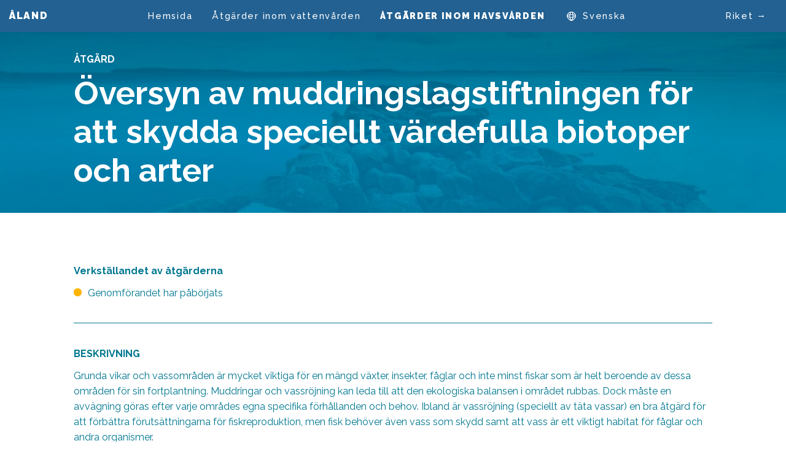

--- FILE ---
content_type: text/html; charset=UTF-8
request_url: https://aland.paverkavattnen.fi/atgarder-inom-havsvarden/oversyn-av-muddringslagstiftningen-for-att-skydda-speciellt-vardefulla-biotoper-och-arter/
body_size: 7743
content:
<!doctype html>
<html class="no-js" lang="sv-SE" >
	<head>
		<meta charset="UTF-8" />
		<meta name="viewport" content="width=device-width, initial-scale=1.0" />
		<meta name="format-detection" content="telephone=no">

		<meta name='robots' content='index, follow, max-image-preview:large, max-snippet:-1, max-video-preview:-1' />
<link rel="alternate" href="https://aland.paverkavattnen.fi/atgarder-inom-havsvarden/oversyn-av-muddringslagstiftningen-for-att-skydda-speciellt-vardefulla-biotoper-och-arter/" hreflang="sv" />
<link rel="alternate" href="https://aland.paverkavattnen.fi/fi/merenhoidon-toimenpiteet/ruoppausta-koskevan-lainsaadannon-tarkistaminen-erityisen-arvokkaiden-biotooppien-ja-lajien-suojelemiseksi/" hreflang="fi" />
<link rel="alternate" href="https://aland.paverkavattnen.fi/en/marine-measures/revision-of-the-legislation-on-dredging-to-protect-biotopes-and-species-of-special-value/" hreflang="en" />

	<!-- This site is optimized with the Yoast SEO plugin v26.7 - https://yoast.com/wordpress/plugins/seo/ -->
	<title>Översyn av muddringslagstiftningen för att skydda speciellt värdefulla biotoper och arter - Vaikuta vesiin</title>
	<link rel="canonical" href="https://aland.paverkavattnen.fi/atgarder-inom-havsvarden/oversyn-av-muddringslagstiftningen-for-att-skydda-speciellt-vardefulla-biotoper-och-arter/" />
	<meta property="og:locale" content="sv_SE" />
	<meta property="og:locale:alternate" content="fi_FI" />
	<meta property="og:locale:alternate" content="en_US" />
	<meta property="og:type" content="article" />
	<meta property="og:title" content="Översyn av muddringslagstiftningen för att skydda speciellt värdefulla biotoper och arter - Vaikuta vesiin" />
	<meta property="og:url" content="https://aland.paverkavattnen.fi/atgarder-inom-havsvarden/oversyn-av-muddringslagstiftningen-for-att-skydda-speciellt-vardefulla-biotoper-och-arter/" />
	<meta property="og:site_name" content="Vaikuta vesiin" />
	<meta property="article:modified_time" content="2020-10-22T10:08:24+00:00" />
	<meta name="twitter:card" content="summary_large_image" />
	<script type="application/ld+json" class="yoast-schema-graph">{"@context":"https://schema.org","@graph":[{"@type":"WebPage","@id":"https://aland.paverkavattnen.fi/atgarder-inom-havsvarden/oversyn-av-muddringslagstiftningen-for-att-skydda-speciellt-vardefulla-biotoper-och-arter/","url":"https://aland.paverkavattnen.fi/atgarder-inom-havsvarden/oversyn-av-muddringslagstiftningen-for-att-skydda-speciellt-vardefulla-biotoper-och-arter/","name":"Översyn av muddringslagstiftningen för att skydda speciellt värdefulla biotoper och arter - Vaikuta vesiin","isPartOf":{"@id":"https://aland.paverkavattnen.fi/#website"},"datePublished":"2020-09-11T12:51:16+00:00","dateModified":"2020-10-22T10:08:24+00:00","breadcrumb":{"@id":"https://aland.paverkavattnen.fi/atgarder-inom-havsvarden/oversyn-av-muddringslagstiftningen-for-att-skydda-speciellt-vardefulla-biotoper-och-arter/#breadcrumb"},"inLanguage":"sv-SE","potentialAction":[{"@type":"ReadAction","target":["https://aland.paverkavattnen.fi/atgarder-inom-havsvarden/oversyn-av-muddringslagstiftningen-for-att-skydda-speciellt-vardefulla-biotoper-och-arter/"]}]},{"@type":"BreadcrumbList","@id":"https://aland.paverkavattnen.fi/atgarder-inom-havsvarden/oversyn-av-muddringslagstiftningen-for-att-skydda-speciellt-vardefulla-biotoper-och-arter/#breadcrumb","itemListElement":[{"@type":"ListItem","position":1,"name":"Home","item":"https://aland.paverkavattnen.fi/"},{"@type":"ListItem","position":2,"name":"Åtgärder inom havsvården","item":"https://aland.paverkavattnen.fi/atgarder-inom-havsvarden/"},{"@type":"ListItem","position":3,"name":"Översyn av muddringslagstiftningen för att skydda speciellt värdefulla biotoper och arter"}]},{"@type":"WebSite","@id":"https://aland.paverkavattnen.fi/#website","url":"https://aland.paverkavattnen.fi/","name":"Vaikuta vesiin","description":"","potentialAction":[{"@type":"SearchAction","target":{"@type":"EntryPoint","urlTemplate":"https://aland.paverkavattnen.fi/?s={search_term_string}"},"query-input":{"@type":"PropertyValueSpecification","valueRequired":true,"valueName":"search_term_string"}}],"inLanguage":"sv-SE"}]}</script>
	<!-- / Yoast SEO plugin. -->


<link rel='dns-prefetch' href='//ajax.googleapis.com' />
<link rel='dns-prefetch' href='//cdnjs.cloudflare.com' />
<link rel='dns-prefetch' href='//cdn.jsdelivr.net' />
<link rel='dns-prefetch' href='//unpkg.com' />
<link rel='dns-prefetch' href='//fonts.googleapis.com' />
<link rel="alternate" title="oEmbed (JSON)" type="application/json+oembed" href="https://aland.paverkavattnen.fi/wp-json/oembed/1.0/embed?url=https%3A%2F%2Faland.paverkavattnen.fi%2Fatgarder-inom-havsvarden%2Foversyn-av-muddringslagstiftningen-for-att-skydda-speciellt-vardefulla-biotoper-och-arter%2F" />
<link rel="alternate" title="oEmbed (XML)" type="text/xml+oembed" href="https://aland.paverkavattnen.fi/wp-json/oembed/1.0/embed?url=https%3A%2F%2Faland.paverkavattnen.fi%2Fatgarder-inom-havsvarden%2Foversyn-av-muddringslagstiftningen-for-att-skydda-speciellt-vardefulla-biotoper-och-arter%2F&#038;format=xml" />
<style id='wp-img-auto-sizes-contain-inline-css' type='text/css'>
img:is([sizes=auto i],[sizes^="auto," i]){contain-intrinsic-size:3000px 1500px}
/*# sourceURL=wp-img-auto-sizes-contain-inline-css */
</style>
<style id='wp-block-library-inline-css' type='text/css'>
:root{--wp-block-synced-color:#7a00df;--wp-block-synced-color--rgb:122,0,223;--wp-bound-block-color:var(--wp-block-synced-color);--wp-editor-canvas-background:#ddd;--wp-admin-theme-color:#007cba;--wp-admin-theme-color--rgb:0,124,186;--wp-admin-theme-color-darker-10:#006ba1;--wp-admin-theme-color-darker-10--rgb:0,107,160.5;--wp-admin-theme-color-darker-20:#005a87;--wp-admin-theme-color-darker-20--rgb:0,90,135;--wp-admin-border-width-focus:2px}@media (min-resolution:192dpi){:root{--wp-admin-border-width-focus:1.5px}}.wp-element-button{cursor:pointer}:root .has-very-light-gray-background-color{background-color:#eee}:root .has-very-dark-gray-background-color{background-color:#313131}:root .has-very-light-gray-color{color:#eee}:root .has-very-dark-gray-color{color:#313131}:root .has-vivid-green-cyan-to-vivid-cyan-blue-gradient-background{background:linear-gradient(135deg,#00d084,#0693e3)}:root .has-purple-crush-gradient-background{background:linear-gradient(135deg,#34e2e4,#4721fb 50%,#ab1dfe)}:root .has-hazy-dawn-gradient-background{background:linear-gradient(135deg,#faaca8,#dad0ec)}:root .has-subdued-olive-gradient-background{background:linear-gradient(135deg,#fafae1,#67a671)}:root .has-atomic-cream-gradient-background{background:linear-gradient(135deg,#fdd79a,#004a59)}:root .has-nightshade-gradient-background{background:linear-gradient(135deg,#330968,#31cdcf)}:root .has-midnight-gradient-background{background:linear-gradient(135deg,#020381,#2874fc)}:root{--wp--preset--font-size--normal:16px;--wp--preset--font-size--huge:42px}.has-regular-font-size{font-size:1em}.has-larger-font-size{font-size:2.625em}.has-normal-font-size{font-size:var(--wp--preset--font-size--normal)}.has-huge-font-size{font-size:var(--wp--preset--font-size--huge)}.has-text-align-center{text-align:center}.has-text-align-left{text-align:left}.has-text-align-right{text-align:right}.has-fit-text{white-space:nowrap!important}#end-resizable-editor-section{display:none}.aligncenter{clear:both}.items-justified-left{justify-content:flex-start}.items-justified-center{justify-content:center}.items-justified-right{justify-content:flex-end}.items-justified-space-between{justify-content:space-between}.screen-reader-text{border:0;clip-path:inset(50%);height:1px;margin:-1px;overflow:hidden;padding:0;position:absolute;width:1px;word-wrap:normal!important}.screen-reader-text:focus{background-color:#ddd;clip-path:none;color:#444;display:block;font-size:1em;height:auto;left:5px;line-height:normal;padding:15px 23px 14px;text-decoration:none;top:5px;width:auto;z-index:100000}html :where(.has-border-color){border-style:solid}html :where([style*=border-top-color]){border-top-style:solid}html :where([style*=border-right-color]){border-right-style:solid}html :where([style*=border-bottom-color]){border-bottom-style:solid}html :where([style*=border-left-color]){border-left-style:solid}html :where([style*=border-width]){border-style:solid}html :where([style*=border-top-width]){border-top-style:solid}html :where([style*=border-right-width]){border-right-style:solid}html :where([style*=border-bottom-width]){border-bottom-style:solid}html :where([style*=border-left-width]){border-left-style:solid}html :where(img[class*=wp-image-]){height:auto;max-width:100%}:where(figure){margin:0 0 1em}html :where(.is-position-sticky){--wp-admin--admin-bar--position-offset:var(--wp-admin--admin-bar--height,0px)}@media screen and (max-width:600px){html :where(.is-position-sticky){--wp-admin--admin-bar--position-offset:0px}}

/*# sourceURL=wp-block-library-inline-css */
</style><style id='global-styles-inline-css' type='text/css'>
:root{--wp--preset--aspect-ratio--square: 1;--wp--preset--aspect-ratio--4-3: 4/3;--wp--preset--aspect-ratio--3-4: 3/4;--wp--preset--aspect-ratio--3-2: 3/2;--wp--preset--aspect-ratio--2-3: 2/3;--wp--preset--aspect-ratio--16-9: 16/9;--wp--preset--aspect-ratio--9-16: 9/16;--wp--preset--color--black: #000000;--wp--preset--color--cyan-bluish-gray: #abb8c3;--wp--preset--color--white: #ffffff;--wp--preset--color--pale-pink: #f78da7;--wp--preset--color--vivid-red: #cf2e2e;--wp--preset--color--luminous-vivid-orange: #ff6900;--wp--preset--color--luminous-vivid-amber: #fcb900;--wp--preset--color--light-green-cyan: #7bdcb5;--wp--preset--color--vivid-green-cyan: #00d084;--wp--preset--color--pale-cyan-blue: #8ed1fc;--wp--preset--color--vivid-cyan-blue: #0693e3;--wp--preset--color--vivid-purple: #9b51e0;--wp--preset--color--primary: #1779ba;--wp--preset--color--secondary: #767676;--wp--preset--color--success: #3adb76;--wp--preset--color--warning: #ffae00;--wp--preset--color--alert: #cc4b37;--wp--preset--gradient--vivid-cyan-blue-to-vivid-purple: linear-gradient(135deg,rgb(6,147,227) 0%,rgb(155,81,224) 100%);--wp--preset--gradient--light-green-cyan-to-vivid-green-cyan: linear-gradient(135deg,rgb(122,220,180) 0%,rgb(0,208,130) 100%);--wp--preset--gradient--luminous-vivid-amber-to-luminous-vivid-orange: linear-gradient(135deg,rgb(252,185,0) 0%,rgb(255,105,0) 100%);--wp--preset--gradient--luminous-vivid-orange-to-vivid-red: linear-gradient(135deg,rgb(255,105,0) 0%,rgb(207,46,46) 100%);--wp--preset--gradient--very-light-gray-to-cyan-bluish-gray: linear-gradient(135deg,rgb(238,238,238) 0%,rgb(169,184,195) 100%);--wp--preset--gradient--cool-to-warm-spectrum: linear-gradient(135deg,rgb(74,234,220) 0%,rgb(151,120,209) 20%,rgb(207,42,186) 40%,rgb(238,44,130) 60%,rgb(251,105,98) 80%,rgb(254,248,76) 100%);--wp--preset--gradient--blush-light-purple: linear-gradient(135deg,rgb(255,206,236) 0%,rgb(152,150,240) 100%);--wp--preset--gradient--blush-bordeaux: linear-gradient(135deg,rgb(254,205,165) 0%,rgb(254,45,45) 50%,rgb(107,0,62) 100%);--wp--preset--gradient--luminous-dusk: linear-gradient(135deg,rgb(255,203,112) 0%,rgb(199,81,192) 50%,rgb(65,88,208) 100%);--wp--preset--gradient--pale-ocean: linear-gradient(135deg,rgb(255,245,203) 0%,rgb(182,227,212) 50%,rgb(51,167,181) 100%);--wp--preset--gradient--electric-grass: linear-gradient(135deg,rgb(202,248,128) 0%,rgb(113,206,126) 100%);--wp--preset--gradient--midnight: linear-gradient(135deg,rgb(2,3,129) 0%,rgb(40,116,252) 100%);--wp--preset--font-size--small: 13px;--wp--preset--font-size--medium: 20px;--wp--preset--font-size--large: 36px;--wp--preset--font-size--x-large: 42px;--wp--preset--spacing--20: 0.44rem;--wp--preset--spacing--30: 0.67rem;--wp--preset--spacing--40: 1rem;--wp--preset--spacing--50: 1.5rem;--wp--preset--spacing--60: 2.25rem;--wp--preset--spacing--70: 3.38rem;--wp--preset--spacing--80: 5.06rem;--wp--preset--shadow--natural: 6px 6px 9px rgba(0, 0, 0, 0.2);--wp--preset--shadow--deep: 12px 12px 50px rgba(0, 0, 0, 0.4);--wp--preset--shadow--sharp: 6px 6px 0px rgba(0, 0, 0, 0.2);--wp--preset--shadow--outlined: 6px 6px 0px -3px rgb(255, 255, 255), 6px 6px rgb(0, 0, 0);--wp--preset--shadow--crisp: 6px 6px 0px rgb(0, 0, 0);}:where(.is-layout-flex){gap: 0.5em;}:where(.is-layout-grid){gap: 0.5em;}body .is-layout-flex{display: flex;}.is-layout-flex{flex-wrap: wrap;align-items: center;}.is-layout-flex > :is(*, div){margin: 0;}body .is-layout-grid{display: grid;}.is-layout-grid > :is(*, div){margin: 0;}:where(.wp-block-columns.is-layout-flex){gap: 2em;}:where(.wp-block-columns.is-layout-grid){gap: 2em;}:where(.wp-block-post-template.is-layout-flex){gap: 1.25em;}:where(.wp-block-post-template.is-layout-grid){gap: 1.25em;}.has-black-color{color: var(--wp--preset--color--black) !important;}.has-cyan-bluish-gray-color{color: var(--wp--preset--color--cyan-bluish-gray) !important;}.has-white-color{color: var(--wp--preset--color--white) !important;}.has-pale-pink-color{color: var(--wp--preset--color--pale-pink) !important;}.has-vivid-red-color{color: var(--wp--preset--color--vivid-red) !important;}.has-luminous-vivid-orange-color{color: var(--wp--preset--color--luminous-vivid-orange) !important;}.has-luminous-vivid-amber-color{color: var(--wp--preset--color--luminous-vivid-amber) !important;}.has-light-green-cyan-color{color: var(--wp--preset--color--light-green-cyan) !important;}.has-vivid-green-cyan-color{color: var(--wp--preset--color--vivid-green-cyan) !important;}.has-pale-cyan-blue-color{color: var(--wp--preset--color--pale-cyan-blue) !important;}.has-vivid-cyan-blue-color{color: var(--wp--preset--color--vivid-cyan-blue) !important;}.has-vivid-purple-color{color: var(--wp--preset--color--vivid-purple) !important;}.has-black-background-color{background-color: var(--wp--preset--color--black) !important;}.has-cyan-bluish-gray-background-color{background-color: var(--wp--preset--color--cyan-bluish-gray) !important;}.has-white-background-color{background-color: var(--wp--preset--color--white) !important;}.has-pale-pink-background-color{background-color: var(--wp--preset--color--pale-pink) !important;}.has-vivid-red-background-color{background-color: var(--wp--preset--color--vivid-red) !important;}.has-luminous-vivid-orange-background-color{background-color: var(--wp--preset--color--luminous-vivid-orange) !important;}.has-luminous-vivid-amber-background-color{background-color: var(--wp--preset--color--luminous-vivid-amber) !important;}.has-light-green-cyan-background-color{background-color: var(--wp--preset--color--light-green-cyan) !important;}.has-vivid-green-cyan-background-color{background-color: var(--wp--preset--color--vivid-green-cyan) !important;}.has-pale-cyan-blue-background-color{background-color: var(--wp--preset--color--pale-cyan-blue) !important;}.has-vivid-cyan-blue-background-color{background-color: var(--wp--preset--color--vivid-cyan-blue) !important;}.has-vivid-purple-background-color{background-color: var(--wp--preset--color--vivid-purple) !important;}.has-black-border-color{border-color: var(--wp--preset--color--black) !important;}.has-cyan-bluish-gray-border-color{border-color: var(--wp--preset--color--cyan-bluish-gray) !important;}.has-white-border-color{border-color: var(--wp--preset--color--white) !important;}.has-pale-pink-border-color{border-color: var(--wp--preset--color--pale-pink) !important;}.has-vivid-red-border-color{border-color: var(--wp--preset--color--vivid-red) !important;}.has-luminous-vivid-orange-border-color{border-color: var(--wp--preset--color--luminous-vivid-orange) !important;}.has-luminous-vivid-amber-border-color{border-color: var(--wp--preset--color--luminous-vivid-amber) !important;}.has-light-green-cyan-border-color{border-color: var(--wp--preset--color--light-green-cyan) !important;}.has-vivid-green-cyan-border-color{border-color: var(--wp--preset--color--vivid-green-cyan) !important;}.has-pale-cyan-blue-border-color{border-color: var(--wp--preset--color--pale-cyan-blue) !important;}.has-vivid-cyan-blue-border-color{border-color: var(--wp--preset--color--vivid-cyan-blue) !important;}.has-vivid-purple-border-color{border-color: var(--wp--preset--color--vivid-purple) !important;}.has-vivid-cyan-blue-to-vivid-purple-gradient-background{background: var(--wp--preset--gradient--vivid-cyan-blue-to-vivid-purple) !important;}.has-light-green-cyan-to-vivid-green-cyan-gradient-background{background: var(--wp--preset--gradient--light-green-cyan-to-vivid-green-cyan) !important;}.has-luminous-vivid-amber-to-luminous-vivid-orange-gradient-background{background: var(--wp--preset--gradient--luminous-vivid-amber-to-luminous-vivid-orange) !important;}.has-luminous-vivid-orange-to-vivid-red-gradient-background{background: var(--wp--preset--gradient--luminous-vivid-orange-to-vivid-red) !important;}.has-very-light-gray-to-cyan-bluish-gray-gradient-background{background: var(--wp--preset--gradient--very-light-gray-to-cyan-bluish-gray) !important;}.has-cool-to-warm-spectrum-gradient-background{background: var(--wp--preset--gradient--cool-to-warm-spectrum) !important;}.has-blush-light-purple-gradient-background{background: var(--wp--preset--gradient--blush-light-purple) !important;}.has-blush-bordeaux-gradient-background{background: var(--wp--preset--gradient--blush-bordeaux) !important;}.has-luminous-dusk-gradient-background{background: var(--wp--preset--gradient--luminous-dusk) !important;}.has-pale-ocean-gradient-background{background: var(--wp--preset--gradient--pale-ocean) !important;}.has-electric-grass-gradient-background{background: var(--wp--preset--gradient--electric-grass) !important;}.has-midnight-gradient-background{background: var(--wp--preset--gradient--midnight) !important;}.has-small-font-size{font-size: var(--wp--preset--font-size--small) !important;}.has-medium-font-size{font-size: var(--wp--preset--font-size--medium) !important;}.has-large-font-size{font-size: var(--wp--preset--font-size--large) !important;}.has-x-large-font-size{font-size: var(--wp--preset--font-size--x-large) !important;}
/*# sourceURL=global-styles-inline-css */
</style>

<style id='classic-theme-styles-inline-css' type='text/css'>
/*! This file is auto-generated */
.wp-block-button__link{color:#fff;background-color:#32373c;border-radius:9999px;box-shadow:none;text-decoration:none;padding:calc(.667em + 2px) calc(1.333em + 2px);font-size:1.125em}.wp-block-file__button{background:#32373c;color:#fff;text-decoration:none}
/*# sourceURL=/wp-includes/css/classic-themes.min.css */
</style>
<link rel='stylesheet' id='main-stylesheet-css' href='https://aland.paverkavattnen.fi/wp-content/themes/tpoahvenanmaa2023/dist/assets/css/app.css?ver=1700641242' type='text/css' media='all' />
<link rel='stylesheet' id='gfonts-css' href='https://fonts.googleapis.com/css?family=Raleway%3A200%2C300%2C400%2C500%2C600%2C700%2C900&#038;ver=6.9' type='text/css' media='all' />
<link rel='stylesheet' id='aos-css-css' href='https://unpkg.com/aos@2.3.1/dist/aos.css?ver=6.9' type='text/css' media='all' />
<link rel='stylesheet' id='scrollhint-css-css' href='https://unpkg.com/scroll-hint@latest/css/scroll-hint.css?ver=6.9' type='text/css' media='all' />
<script type="text/javascript" src="https://ajax.googleapis.com/ajax/libs/jquery/3.2.1/jquery.min.js?ver=3.2.1" id="jquery-js"></script>
<script type="text/javascript" src="https://cdnjs.cloudflare.com/ajax/libs/Dynatable/0.3.1/jquery.dynatable.min.js?ver=1" id="dynatable-js-js"></script>
<script type="text/javascript" src="https://cdn.jsdelivr.net/npm/simple-parallax-js@4.0.0/dist/simpleParallax.min.js?ver=1" id="simpleparallax-js"></script>
<script type="text/javascript" src="https://unpkg.com/aos@2.3.1/dist/aos.js?ver=1" id="aos-js-js"></script>
<script type="text/javascript" src="https://unpkg.com/scroll-hint@latest/js/scroll-hint.min.js?ver=1" id="scrollhint-js-js"></script>
<link rel="https://api.w.org/" href="https://aland.paverkavattnen.fi/wp-json/" /><link rel="alternate" title="JSON" type="application/json" href="https://aland.paverkavattnen.fi/wp-json/wp/v2/pages/5524" />	</head>
	<body class="wp-singular page-template page-template-page-templates page-template-template-acf-narrow-content page-template-page-templatestemplate-acf-narrow-content-php page page-id-5524 page-child parent-pageid-3074 wp-theme-tpoahvenanmaa2023 topbar">


  
  
	
	<header class="site-header has-background image-as-background has-title-over" role="banner">
				<figure class="image-background" aria-hidden="true">
			<img width="1920" height="493" src="https://aland.paverkavattnen.fi/wp-content/uploads/2019/03/merenhoito_toimenpide_narrow_min.jpg" class="attachment-full size-full" alt="Merenhoidon toimenpide" decoding="async" fetchpriority="high" srcset="https://aland.paverkavattnen.fi/wp-content/uploads/2019/03/merenhoito_toimenpide_narrow_min.jpg 1920w, https://aland.paverkavattnen.fi/wp-content/uploads/2019/03/merenhoito_toimenpide_narrow_min-300x77.jpg 300w, https://aland.paverkavattnen.fi/wp-content/uploads/2019/03/merenhoito_toimenpide_narrow_min-1024x263.jpg 1024w, https://aland.paverkavattnen.fi/wp-content/uploads/2019/03/merenhoito_toimenpide_narrow_min-768x197.jpg 768w, https://aland.paverkavattnen.fi/wp-content/uploads/2019/03/merenhoito_toimenpide_narrow_min-1536x394.jpg 1536w, https://aland.paverkavattnen.fi/wp-content/uploads/2019/03/merenhoito_toimenpide_narrow_min-640x164.jpg 640w, https://aland.paverkavattnen.fi/wp-content/uploads/2019/03/merenhoito_toimenpide_narrow_min-1200x308.jpg 1200w" sizes="(max-width: 1920px) 100vw, 1920px" />		</figure>
		
		<div class="site-title-bar title-bar  background-blue" data-hide-for="ipad-up" data-responsive-toggle="mobile-menu">
			<div class="title-bar-left">
				<span class="site-mobile-title title-bar-title">
					<a class="logo" href="https://aland.paverkavattnen.fi/" rel="home">
													<span>Åland</span>
						
						<span class="show-for-sr">Vaikuta vesiin</span>
					</a>
				</span>
			</div>
			<div class="title-bar-right">
				<button aria-label="Main Menu" class="menu-icon" type="button" data-toggle="mobile-menu"></button>
			</div>
			
			<div class="title-bar-alt-nav">
				<ul id="menu-alt-menu-sv" class="dropdown menu alt-menu"><li id="menu-item-5568" class="menu-item menu-item-type-custom menu-item-object-custom menu-item-5568"><a target="_blank" href="https://seuranta.vaikutavesiin.fi/sv/">Riket →</a></li>
</ul>			</div>
		</div>

		<nav class="site-navigation top-bar  background-blue" role="navigation">
			<div class="nav-container">
				<div class="top-bar-left">
					<div class="site-desktop-title top-bar-title">
						<a class="logo" href="https://aland.paverkavattnen.fi/" rel="home">
															<span>Åland</span>
							
							<span class="show-for-sr">Vaikuta vesiin</span>
						</a>
					</div>
				</div>
				<div class="top-bar-right">
					<ul id="menu-main-menu-sv" class="dropdown menu desktop-menu" data-dropdown-menu><li id="menu-item-3067" class="menu-item menu-item-type-post_type menu-item-object-page menu-item-home menu-item-3067"><a href="https://aland.paverkavattnen.fi/">Hemsida</a></li>
<li id="menu-item-6444" class="menu-item menu-item-type-post_type menu-item-object-page menu-item-6444"><a href="https://aland.paverkavattnen.fi/atgarder-inom-vattenvarden/">Åtgärder inom vattenvården</a></li>
<li id="menu-item-3077" class="menu-item menu-item-type-post_type menu-item-object-page current-page-ancestor menu-item-3077"><a href="https://aland.paverkavattnen.fi/atgarder-inom-havsvarden/">Åtgärder inom havsvården</a></li>
<li id="menu-item-3066" class="pll-parent-menu-item menu-item menu-item-type-custom menu-item-object-custom menu-item-has-children menu-item-3066"><a href="#pll_switcher">Svenska</a>
<ul class="dropdown menu vertical" data-toggle>
	<li id="menu-item-3066-fi" class="lang-item lang-item-3 lang-item-fi lang-item-first menu-item menu-item-type-custom menu-item-object-custom menu-item-3066-fi"><a href="https://aland.paverkavattnen.fi/fi/" hreflang="fi" lang="fi">Suomi</a></li>
	<li id="menu-item-3066-en" class="lang-item lang-item-47 lang-item-en menu-item menu-item-type-custom menu-item-object-custom menu-item-3066-en"><a href="https://aland.paverkavattnen.fi/en/" hreflang="en-US" lang="en-US">English</a></li>
</ul>
</li>
</ul>
											
<nav class="mobile-menu vertical menu" id="mobile-menu" role="navigation">
	<ul id="menu-main-menu-sv-1" class="vertical menu" data-accordion-menu data-submenu-toggle="true"><li class="menu-item menu-item-type-post_type menu-item-object-page menu-item-home menu-item-3067"><a href="https://aland.paverkavattnen.fi/">Hemsida</a></li>
<li class="menu-item menu-item-type-post_type menu-item-object-page menu-item-6444"><a href="https://aland.paverkavattnen.fi/atgarder-inom-vattenvarden/">Åtgärder inom vattenvården</a></li>
<li class="menu-item menu-item-type-post_type menu-item-object-page current-page-ancestor menu-item-3077"><a href="https://aland.paverkavattnen.fi/atgarder-inom-havsvarden/">Åtgärder inom havsvården</a></li>
<li class="pll-parent-menu-item menu-item menu-item-type-custom menu-item-object-custom menu-item-has-children menu-item-3066"><a href="#pll_switcher">Svenska</a>
<ul class="vertical nested menu">
	<li class="lang-item lang-item-3 lang-item-fi lang-item-first menu-item menu-item-type-custom menu-item-object-custom menu-item-3066-fi"><a href="https://aland.paverkavattnen.fi/fi/" hreflang="fi" lang="fi">Suomi</a></li>
	<li class="lang-item lang-item-47 lang-item-en menu-item menu-item-type-custom menu-item-object-custom menu-item-3066-en"><a href="https://aland.paverkavattnen.fi/en/" hreflang="en-US" lang="en-US">English</a></li>
</ul>
</li>
</ul></nav>
									</div>

				<div class="top-bar-alt-nav">
					<ul id="menu-alt-menu-sv" class="dropdown menu alt-menu"><li id="menu-item-5568" class="menu-item menu-item-type-custom menu-item-object-custom menu-item-5568"><a target="_blank" href="https://seuranta.vaikutavesiin.fi/sv/">Riket →</a></li>
</ul>				</div>
			</div>
		</nav>

		
					<div class="main-container header-title-container">
									<h4>ÅTGÄRD</h4>
								
				<h1 class="entry-title">Översyn av muddringslagstiftningen för att skydda speciellt värdefulla biotoper och arter</h1>
				</div>
			
			
	</header>
	
	
	<div class="content-area content-narrow">
		<main id="main" class="site-main">
		
<section class="'content-block grid-container full has-font-color color-blue-light p-t-large generic-content negative-m-b-large">
  <div class="main-container">
    <div class="grid-x">

			<h4>Verkställandet av åtgärderna</h4>
			<p><span class="toteutustilanne-bullet orange"></span>Genomförandet har påbörjats</p>

			<hr>
  	</div><!-- .grid-x -->
  </div>
</section><!-- .generic-content -->
<section id="generic-content-1" class="content-block grid-container full generic-content no-background has-font-color color-blue-light p-t-large p-b-large">  <div class="main-container">
    <div class="grid-x" data-aos="null">

  		
  		<h4>BESKRIVNING</h4>
<p>Grunda vikar och vassområden är mycket viktiga för en mängd växter, insekter, fåglar och inte minst fiskar som är helt beroende av dessa områden för sin fortplantning. Muddringar och vassröjning kan leda till att den ekologiska balansen i området rubbas. Dock måste en avvägning göras efter varje områdes egna specifika förhållanden och behov. Ibland är vassröjning (speciellt av täta vassar) en bra åtgärd för att förbättra förutsättningarna för fiskreproduktion, men fisk behöver även vass som skydd samt att vass är ett viktigt habitat för fåglar och andra organismer.</p>
<p>Landskapsregeringen bör i samråd med andra berörda aktörer peka ut särskilt biologiskt värdefulla vikar, arter och habitat. Samtidigt utreds möjligheten att förenkla lagstiftningen ytterligare för områden som är mindre värdefulla, såsom båthamnar. Syftet med åtgärden är framförallt att bibehålla existensbetingelserna i de vikar som hyser viktiga undervattensväxter och djur. I dessa speciellt viktiga vikar kan även ett litet ingrepp (understigande 50 kvadratmeter) få stora negativa konsekvenser för växt- och djurlivet under ytan. Det är viktigt att bevara de kända livsmiljöer som finns så att inte utarmning av biologisk mångfald sker.</p>
<p>Målet för denna åtgärd:</p>
<p>Nivån på skyddet av inhemska arter i Östersjöområdet ska vara gynnsam och bevarandet av dem tryggat på lång sikt samt att skadliga ämnen inte har negativa effekter på det marina ekosystemets funktion eller användningen av fisk och vilt som livsmedel. För närvarande genomförs inventeringar av undervattensmiljön och lagstiftningen ses över.</p>
<p><strong>GENOMFÖRT</strong>: pågår</p>
<p>&nbsp;</p>
<p><!-- /wp:paragraph --></p>

  	</div><!-- .grid-x -->
  </div>
</section><!-- .generic-content -->
		</main><!-- #main -->
	</div><!-- .primary -->


<footer class="footer">
    <div class="footer-container">
        <div class="footer-grid">
            <section id="text-3" class="widget widget_text">			<div class="textwidget"><p>Denna webbplats har utarbetats av Nylands-, Egentliga Finlands NTM-central och Ålands landskapsregering, miljöministeriet och Finlands miljöcentral som en del av kommunikationen om vatten- och havsvården.</p>
</div>
		</section>            <section class="footer-grid-right">
              <div id="media_image-7" class="widget widget--right widget_media_image"><img width="300" height="77" src="https://aland.paverkavattnen.fi/wp-content/uploads/2020/10/alands-landskapsregering-logo-100-300x77.jpg" class="image wp-image-5900  attachment-medium size-medium" alt="ålands-landskapsregering-logo-100" style="max-width: 100%; height: auto;" decoding="async" loading="lazy" srcset="https://aland.paverkavattnen.fi/wp-content/uploads/2020/10/alands-landskapsregering-logo-100-300x77.jpg 300w, https://aland.paverkavattnen.fi/wp-content/uploads/2020/10/alands-landskapsregering-logo-100-768x197.jpg 768w, https://aland.paverkavattnen.fi/wp-content/uploads/2020/10/alands-landskapsregering-logo-100-640x164.jpg 640w, https://aland.paverkavattnen.fi/wp-content/uploads/2020/10/alands-landskapsregering-logo-100.jpg 776w" sizes="auto, (max-width: 300px) 100vw, 300px" /></div><div id="media_image-6" class="widget widget--right widget_media_image"><img width="600" height="163" src="https://aland.paverkavattnen.fi/wp-content/uploads/2020/06/ELY-logo_SV.png" class="image wp-image-3701  attachment-full size-full" alt="" style="max-width: 100%; height: auto;" decoding="async" loading="lazy" srcset="https://aland.paverkavattnen.fi/wp-content/uploads/2020/06/ELY-logo_SV.png 600w, https://aland.paverkavattnen.fi/wp-content/uploads/2020/06/ELY-logo_SV-300x82.png 300w" sizes="auto, (max-width: 600px) 100vw, 600px" /></div><div id="media_image-4" class="widget widget--right widget_media_image"><img width="1" height="1" src="https://aland.paverkavattnen.fi/wp-content/uploads/2019/02/logo-ym.svg" class="image wp-image-195  attachment-276x0 size-276x0" alt="" style="max-width: 100%; height: auto;" decoding="async" loading="lazy" /></div><div id="media_image-3" class="widget widget--right widget_media_image"><img width="1" height="1" src="https://aland.paverkavattnen.fi/wp-content/uploads/2023/08/Syke_logo_vaaka_RGB.svg" class="image wp-image-6449  attachment-full size-full" alt="Syke logo" style="max-width: 100%; height: auto;" decoding="async" loading="lazy" /></div>            </section>
        </div>
    </div>
</footer>


<script type="speculationrules">
{"prefetch":[{"source":"document","where":{"and":[{"href_matches":"/*"},{"not":{"href_matches":["/wp-*.php","/wp-admin/*","/wp-content/uploads/*","/wp-content/*","/wp-content/plugins/*","/wp-content/themes/tpoahvenanmaa2023/*","/*\\?(.+)"]}},{"not":{"selector_matches":"a[rel~=\"nofollow\"]"}},{"not":{"selector_matches":".no-prefetch, .no-prefetch a"}}]},"eagerness":"conservative"}]}
</script>
<script type="text/javascript" id="foundation-js-extra">
/* <![CDATA[ */
var tpo_strings = {"toteutunut":"Redo","tavoite":"M\u00e5l","valtakunnallinen":"Nationella","valitse_yksi":"V\u00e4lj en"};
//# sourceURL=foundation-js-extra
/* ]]> */
</script>
<script type="text/javascript" src="https://aland.paverkavattnen.fi/wp-content/themes/tpoahvenanmaa2023/dist/assets/js/app.js?ver=1700636880" id="foundation-js"></script>
</body>
</html>

--- FILE ---
content_type: image/svg+xml
request_url: https://aland.paverkavattnen.fi/wp-content/uploads/2023/08/Syke_logo_vaaka_RGB.svg
body_size: 2462
content:
<?xml version="1.0" encoding="UTF-8"?>
<svg xmlns="http://www.w3.org/2000/svg" id="Layer_1" data-name="Layer 1" viewBox="0 0 221.93 85.04">
  <defs>
    <style>
      .cls-1 {
        fill: #64c1cb;
      }

      .cls-2 {
        fill: #005854;
      }
    </style>
  </defs>
  <g>
    <path class="cls-2" d="M98.84,59.09c-2.18-.93-3.9-2.27-5.17-4.02-1.27-1.75-1.92-3.82-1.96-6.2h8.38c.11,1.6,.68,2.87,1.7,3.8,1.02,.93,2.43,1.4,4.22,1.4s3.26-.44,4.3-1.31c1.04-.87,1.56-2.02,1.56-3.44,0-1.15-.35-2.1-1.06-2.85-.71-.74-1.59-1.33-2.65-1.76-1.06-.43-2.52-.9-4.39-1.42-2.53-.74-4.59-1.48-6.17-2.21-1.58-.73-2.94-1.82-4.08-3.3-1.14-1.47-1.7-3.44-1.7-5.89,0-2.31,.58-4.32,1.73-6.03,1.15-1.71,2.77-3.03,4.86-3.94,2.09-.91,4.47-1.37,7.15-1.37,4.02,0,7.29,.98,9.8,2.93,2.51,1.95,3.9,4.68,4.16,8.18h-8.6c-.07-1.34-.64-2.45-1.7-3.32-1.06-.87-2.47-1.31-4.22-1.31-1.53,0-2.75,.39-3.66,1.17-.91,.78-1.37,1.92-1.37,3.41,0,1.04,.34,1.91,1.03,2.6,.69,.69,1.54,1.25,2.57,1.68,1.02,.43,2.47,.92,4.33,1.48,2.53,.75,4.6,1.49,6.2,2.23,1.6,.75,2.98,1.86,4.13,3.35,1.15,1.49,1.73,3.45,1.73,5.87,0,2.09-.54,4.02-1.62,5.81-1.08,1.79-2.66,3.21-4.75,4.27-2.09,1.06-4.56,1.59-7.43,1.59-2.72,0-5.17-.46-7.35-1.4Z"></path>
    <path class="cls-2" d="M156.35,29.15l-19.16,45.58h-8.32l6.7-15.42-12.4-30.17h8.77l7.99,21.62,8.1-21.62h8.32Z"></path>
    <path class="cls-2" d="M178.86,60.1l-10.5-13.18v13.18h-7.82V18.76h7.82v23.52l10.39-13.13h10.17l-13.63,15.53,13.74,15.42h-10.17Z"></path>
    <path class="cls-2" d="M221.7,46.97h-22.62c.19,2.23,.97,3.99,2.35,5.25,1.38,1.27,3.07,1.9,5.08,1.9,2.9,0,4.97-1.25,6.2-3.74h8.43c-.89,2.98-2.61,5.43-5.14,7.35-2.53,1.92-5.64,2.88-9.33,2.88-2.98,0-5.65-.66-8.02-1.98-2.36-1.32-4.21-3.19-5.53-5.61-1.32-2.42-1.98-5.21-1.98-8.38s.65-6.01,1.95-8.44c1.3-2.42,3.13-4.28,5.47-5.59,2.35-1.3,5.05-1.95,8.1-1.95s5.58,.63,7.9,1.9c2.33,1.27,4.13,3.06,5.42,5.39,1.28,2.33,1.93,5,1.93,8.02,0,1.12-.08,2.12-.22,3.02Zm-7.88-5.25c-.04-2.01-.76-3.62-2.18-4.83-1.42-1.21-3.15-1.82-5.19-1.82-1.94,0-3.57,.59-4.89,1.76-1.32,1.17-2.13,2.8-2.43,4.89h14.69Z"></path>
  </g>
  <g>
    <path class="cls-2" d="M24.02,61.06c-2.11-1.56-3.99-3.5-5.52-5.82-7.04-10.67-4.11-25.03,6.56-32.07,5.41-3.57,11.76-4.57,17.63-3.3L51.01,1.52C31.25-3.74,10.27,4.99,2.73,22.26c-7.41,16.98,.75,36.31,18.31,45.36l2.97-6.56Z"></path>
    <path class="cls-1" d="M51.6,23.97c2.11,1.56,3.99,3.5,5.52,5.82,7.04,10.67,4.11,25.03-6.56,32.07-5.41,3.57-11.76,4.57-17.63,3.3l-8.32,18.35c19.75,5.26,40.73-3.47,48.27-20.74,7.41-16.98-.75-36.31-18.31-45.36l-2.97,6.56Z"></path>
  </g>
</svg>
